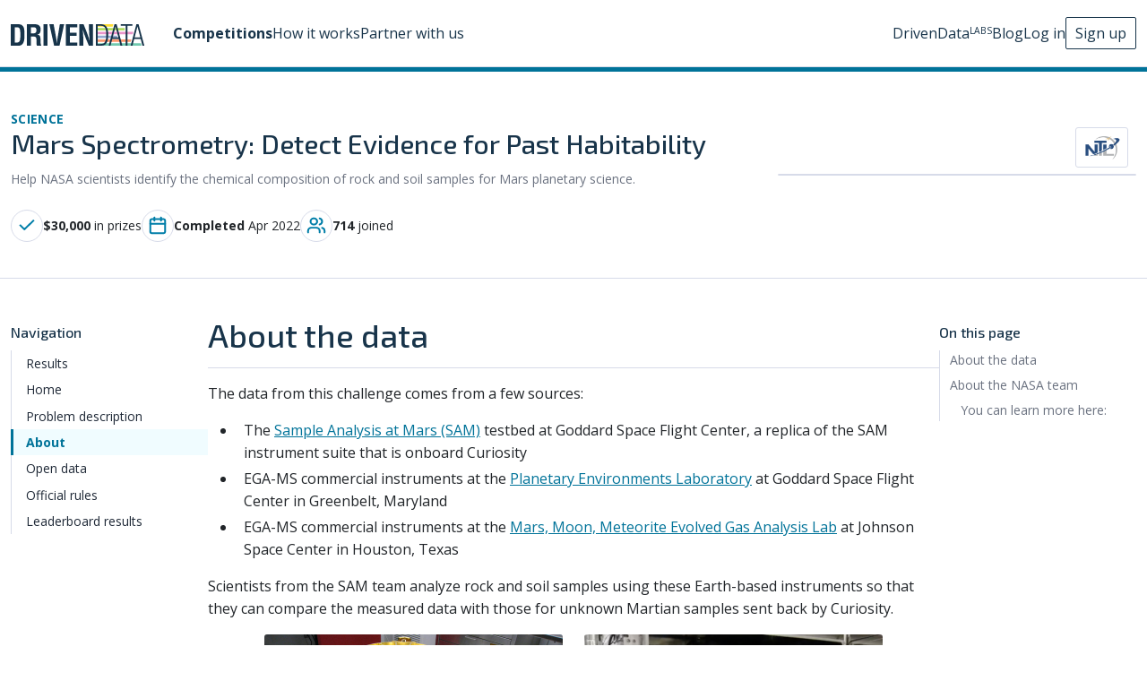

--- FILE ---
content_type: text/html; charset=utf-8
request_url: https://www.drivendata.org/competitions/93/nasa-mars-spectrometry/page/439/
body_size: 71087
content:


<!DOCTYPE html>
<html lang="en">
  <head>
    <meta charset="utf-8">
    <title>
      Competition: Mars Spectrometry: Detect Evidence for Past Habitability
    </title>
    <meta name="viewport" content="width=device-width, initial-scale=1.0" />
    <meta name="author" content="DrivenData" />
    
    <link rel="icon" href="https://drivendata-prod-public.s3.amazonaws.com/favicon.d9d9c8790050.ico">
    
    <meta property="og:site_name" content="DrivenData" />
    
  <meta name="description"
        content="Data science competition for social good: Mars Spectrometry: Detect Evidence for Past Habitability. Join now and compete!">
  <meta property="og:title" content="Mars Spectrometry: Detect Evidence for Past Habitability" />
  <meta property="og:description"
        content="Help NASA scientists identify the chemical composition of rock and soil samples for Mars planetary science.
" />
  <meta property="og:image" content="https://drivendata-prod-public.s3.amazonaws.com/comp_images/nasa-mars-curiosity.jpg" />

    
  
      
      <link href="https://cdn.jsdelivr.net/npm/bootstrap@5.2.3/dist/css/bootstrap.min.css"
            rel="stylesheet"
            integrity="sha384-rbsA2VBKQhggwzxH7pPCaAqO46MgnOM80zW1RWuH61DGLwZJEdK2Kadq2F9CUG65"
            crossorigin="anonymous">
      
      <link href="//cdnjs.cloudflare.com/ajax/libs/font-awesome/4.7.0/css/font-awesome.min.css"
            rel="stylesheet">
      
      <link href="https://drivendata-prod-public.s3.amazonaws.com/css/global.93b8ccf97e2e.css?v=2" rel="stylesheet">
      <link href="https://drivendata-prod-public.s3.amazonaws.com/css/global_base.dc736b59ae85.css?v=2" rel="stylesheet">
      <link href="https://drivendata-prod-public.s3.amazonaws.com/css/global_utils.8c7fc73587b6.css?v=2" rel="stylesheet">
      <link href="https://drivendata-prod-public.s3.amazonaws.com/css/global_components.4ca8b3738c97.css?v=2" rel="stylesheet">
      
      <link href="https://drivendata-prod-public.s3.amazonaws.com/css/project.d4521ccea054.css?v=1" rel="stylesheet">
      <link href="https://drivendata-prod-public.s3.amazonaws.com/css/accessible-colors.d41d8cd98f00.css?v=1" rel="stylesheet">
      <link href="https://drivendata-prod-public.s3.amazonaws.com/css/homepage.ed9a6f415a7e.css?v=1" rel="stylesheet">
      <link href="https://drivendata-prod-public.s3.amazonaws.com/css/components.67ce767ac02b.css?v=1" rel="stylesheet">
      <link href="https://drivendata-prod-public.s3.amazonaws.com/css/animations.6609d7f139d2.css?v=1" rel="stylesheet">
    
  <style>
figcaption p {
  color: #999999;
font-size: 12px;
}
pre {
  overflow-x: auto;
  word-break: keep-all;
  word-wrap: normal;
  white-space: pre;
}
</style>

    
      <!-- Google tag (gtag.js) -->
<script async
        src="https://www.googletagmanager.com/gtag/js?id=G-Z4K0VQDRX2"></script>
<script>
  window.dataLayer = window.dataLayer || [];
  function gtag() {
    dataLayer.push(arguments);
  }
  gtag('js', new Date());
  
    gtag('config', 'G-Z4K0VQDRX2');
  
</script>
<!-- End Google Analytics -->

    
  </head>
  <body class="">
    
      



  <nav class="navbar navbar-expand-lg navbar-light navbar-default py-0 border-bottom bg-white"
       aria-label="Primary">
    <div class="container-fluid">
      <a class="skip-to-main-content-link"
         href="#main-container">Skip to main content</a>
      <a class="navbar-brand"
         href="/"
         aria-label="Go to DrivenData homepage"
         aria-current="">
        <img src="https://drivendata-prod-public.s3.amazonaws.com/images/drivendata-logo.58f94dd407ef.svg" height="24px" alt="" />
      </a>
      <div class="me-3"></div>
      <button class="navbar-toggler"
              type="button"
              data-bs-toggle="collapse"
              data-bs-target="#navbarSupportedContent"
              aria-controls="navbarSupportedContent"
              aria-expanded="false"
              aria-label="Toggle navigation">
        <span class="navbar-toggler-icon"></span>
      </button>
      <div class="collapse navbar-collapse" id="navbarSupportedContent">
        <ul class="navbar-nav mb-3 mb-lg-0 d-flex gap-2 gap-lg-4 align-items-lg-center w-100">
          <li aria-current="page">
            <a href="/competitions/">Competitions</a>
          </li>
          <li >
            <a href="/competitors/">How it works</a>
          </li>
          <li 
              class="flex-grow-1">
            <a href="/partners/">Partner with us</a>
          </li>
          <li>
            <a href="http://www.drivendata.co/" target="_blank">DrivenData<sup>LABS</sup></a>
          </li>
          <li>
            <a href="http://www.drivendata.co/blog.html" target="_blank">Blog</a>
          </li>
          
            <li>
              <a href="/accounts/login/?next=/competitions/93/nasa-mars-spectrometry/page/439/">Log in</a>
            </li>
            <li class="highlight sign-up">
              <a href="/accounts/signup/?next=/competitions/93/nasa-mars-spectrometry/page/439/">Sign up</a>
            </li>
          
        </ul>
      </div>
    </div>
  </nav>

<script>
  function closeNavDropdownOnEscKeyPress() {
    document.addEventListener('keydown', (event) => {
      if (event.key === 'Escape') {
        $('.navbar-collapse').collapse('hide');
      }
    });
  }
  closeNavDropdownOnEscKeyPress();
</script>

    
    
  <header>
    
    
      

<div class="competition-header">
  <hr class="my-0"
      style="border-color: var(--color-accent);
             border-width: 5px">
  <div class="container-fluid">
    <div class="d-flex align-items-stretch" style="width:100%; height:100%;">
      <div class="w-100">
        <div class="py-4 d-flex align-items-center h-100 gap-4">
          <div class="w-100">
            <div class="d-flex flex-column"  style="max-width: 100ch;">
              <div class="pt-3"></div>
              <div class="d-flex gap-3 align-items-center w-100">
                <div class="d-flex gap-1 text-uppercase align-items-center">
                  <a class="text-category text-sm font-body"
   href="/competitions/search/?category=science">
  
    science
  
</a>

                </div>
              </div>
              <h1 class="text-3xl">Mars Spectrometry: Detect Evidence for Past Habitability</h1>
              <div class="pt-1"></div>
              <div>
                <p class="text-muted m-0 text-sm">
                  
                  
                  Help NASA scientists identify the chemical composition of rock and soil samples for Mars planetary science.

                  <span class="pe-1"></span>
                  
  <span class="d-none">
    
      <a href="/competitions/search/?type=science"
         class="rounded text-lowercase fw-bold text-body">#science</a>
    
  </span>


                </p>
                <div class="pt-2"></div>
              </div>
              <div class="pt-3"></div>
              <div class="d-flex flex-column-reverse flex-wrap-reverse flex-md-row gap-4">
                
                
                <div class="d-flex gap-3 gap-lg-4 text-sm flex-column flex-md-row align-items-md-center">
                  

<div class="d-flex align-items-center gap-2">
  
    <div class="svg-icon-circle text-4xl text-primary">
      <!-- https://lucide.dev/ -->
      <svg xmlns="http://www.w3.org/2000/svg"
           width="24"
           height="24"
           viewBox="0 0 24 24"
           fill="none"
           stroke="currentColor"
           stroke-width="2"
           stroke-linecap="round"
           stroke-linejoin="round">
        <polyline points="20 6 9 17 4 12"></polyline>
      </svg>
    </div>
  
  <div>
    
      <span class="prize">
        <strong>$30,000</strong>
      </span>
      <span>
        
          in prizes
        
      </span>
    
  </div>
</div>

                  
<div class="d-flex align-items-center gap-2">
  
    <div class="svg-icon-circle text-4xl text-primary">
      <!-- https://lucide.dev/ -->
      <svg xmlns="http://www.w3.org/2000/svg"
           width="24"
           height="24"
           viewBox="0 0 24 24"
           fill="none"
           stroke="currentColor"
           stroke-width="2"
           stroke-linecap="round"
           stroke-linejoin="round">
        <rect x="3" y="4" width="18" height="18" rx="2" ry="2"></rect><line x1="16" y1="2" x2="16" y2="6"></line><line x1="8" y1="2" x2="8" y2="6"></line><line x1="3" y1="10" x2="21" y2="10"></line>
      </svg>
    </div>
  
  <div>
    
      <strong>Completed</strong>
      <span class="end-date text-capitalize">apr 2022</span>
    
  </div>
</div>

                  
<div class="d-flex align-items-center gap-2">
  <div class="svg-icon-circle text-4xl text-primary">
    <!-- https://lucide.dev/ -->
    <svg xmlns="http://www.w3.org/2000/svg"
         width="24"
         height="24"
         viewBox="0 0 24 24"
         fill="none"
         stroke="currentColor"
         stroke-width="2"
         stroke-linecap="round"
         stroke-linejoin="round">
      <path d="M16 21v-2a4 4 0 0 0-4-4H6a4 4 0 0 0-4 4v2"></path>
      <circle cx="9" cy="7" r="4"></circle>
      <path d="M22 21v-2a4 4 0 0 0-3-3.87"></path>
      <path d="M16 3.13a4 4 0 0 1 0 7.75"></path>
    </svg>
  </div>
  <div>
    <span class="participants"
          data-bs-toggle="tooltip"
          data-bs-placement="bottom"
          title="689 solo participants and 17 teams">
      <strong>714</strong> joined
    </span>
  </div>
</div>

                </div>
              </div>
              <div class="pt-3"></div>
            </div>
          </div>
          <div class="flex-shrink-0 d-none d-lg-block border"
               style="width: 400px;
                      aspect-ratio: 3/2;
                      border-radius: 3px;
                      background-size: cover;
                      background-color: #ddd;
                      position: relative;
                      background-image: url(https://drivendata-prod-public.s3.amazonaws.com/comp_images/nasa-mars-curiosity.jpg )">
            <div class="position-absolute" style="right: 8px; bottom: 8px">
              
  <div class="panel-logo p-2 bg-white rounded border">
    <img src="https://drivendata-prod-public.s3.amazonaws.com/hosts/ntl-logo_white-crop.png"
         height="26px"
         alt="Hosted by NASA Tournament Lab" />
  </div>


            </div>
          </div>
        </div>
      </div>
    </div>
  </div>
  <hr class="my-0">
</div>

    
  </header>

    <main class="main">
      <div id="wrapper">
        <div id="main-container">
          
          
          <div class="container-fluid">
            

            
  <div class="pt-5"></div>
  <div class="d-flex justify-content-between gap-3 gap-lg-5 flex-wrap flex-lg-nowrap">
    
      <div class="sidebar sticky-lg-top align-self-start" style="top: 1rem;">
        
<div class="d-none">
  
    





<div class="results-sidebar">
  <blockquote>
    <p>Help NASA scientists identify the chemical composition of rock and soil samples for Mars planetary science.</p>
  </blockquote>
  <div class="well" style="padding: 1em;">
    <h3 class="text-center" style="margin-top: 0;">Quick Facts</h3>
    <div class="row">
      <div class="col-xs-5 text-right">
        <h6>Participants</h6>
      </div>
      <div class="col-xs-7">
        <span class="number">714</span>
      </div>
    </div>
    <div class="row">
      <div class="col-xs-5 text-right">
        <h6>No. of Entries</h6>
      </div>
      <div class="col-xs-7">
        <span class="number">656</span>
      </div>
    </div>
    <div class="row">
      <div class="col-xs-5 text-right">
        <h6>Prize</h6>
      </div>
      <div class="col-xs-7">
        
          <span class="number">$30,000</span>
        
      </div>
    </div>
    
      <div class="row">
        <div class="col-xs-5 text-right">
          <h6>Winner</h6>
        </div>
        <div class="col-xs-7">
          
            

  
    <div class="user">
      <a class="user-left user-middle"
         href="/users/dmytro/">
        <div class="avatar-wrapper"><img class="img-circle" src="https://secure.gravatar.com/avatar/e57af2340ea129c260915f8d07e77f19.jpg?s=50&amp;d=404&amp;r=g" width="50" height="50" alt="" loading="lazy" onload="this.style.opacity = 1" onerror="this.style.opacity = 0; this.onerror = null; this.src = 'https://drivendata-prod-public.s3.amazonaws.com/avatar/e57af2340ea129c260915f8d07e77f19.svg'"/></div>
      </a>
      <div class="user-body">
        <h4>dmytro</h4>
        <small>
          
            1st Place
          
        </small>
      </div>
    </div>
  


          
        </div>
      </div>
    
  </div>
</div>


  
</div>


<div class="nav-subpages">
  <h2 class="text-base">Navigation</h2>
  <ul class="list-unstyled m-0">
    
      <li>
        <a 
           href="/competitions/93/nasa-mars-spectrometry/page/575/">Results</a>
      </li>
    
      <li>
        <a 
           href="/competitions/93/nasa-mars-spectrometry/page/437/">Home</a>
      </li>
    
      <li>
        <a 
           href="/competitions/93/nasa-mars-spectrometry/page/438/">Problem description</a>
      </li>
    
      <li>
        <a aria-current="page"
           href="/competitions/93/nasa-mars-spectrometry/page/439/">About</a>
      </li>
    
      <li>
        <a 
           href="/competitions/93/nasa-mars-spectrometry/page/777/">Open data</a>
      </li>
    
    
    
      
        
        
        
          <li>
            <a href="/competitions/93/nasa-mars-spectrometry/rules/"
               >Official rules</a>
          </li>
        
      
        
        
        
      
        
          <li>
            <a href="/competitions/93/nasa-mars-spectrometry/leaderboard/"
               >
              Leaderboard
              results
            </a>
          </li>
        
        
        
      
        
        
        
      
        
        
        
      
        
        
        
      
        
        
        
      
        
        
        
      
        
        
        
      
        
        
        
      
        
        
        
      
    
  </ul>
</div>

<div class="pt-5"></div>

      </div>
    
    
    <div class="d-flex flex-column flex-grow-1"
         id="content-page"
         style="min-width: 0">
      <div class="js-messages">
  
  <div class="d-flex flex-column messages-container gap-2">
    
  </div>
  
  <div class="toast-container position-fixed start-0 bottom-0 m-3">
    
  </div>
</div>
<script>
  function showToast(message, options) {
    const toastContainer = document.querySelector('.toast-container');

    const toastElement = document.createElement('div');
    toastElement.classList.add('toast');

    const toastBody = document.createElement('div');
    toastBody.classList.add('toast-body');
    toastBody.classList.add(options.classList);
    toastBody.innerText = message;

    toastElement.appendChild(toastBody);

    const toastInstance = new bootstrap.Toast(toastElement);
    toastContainer.appendChild(toastElement);

    toastInstance.show();
  };
  function showToastInfo(message) {
    showToast(message, {classList: 'toast-info'});
  }
</script>

      
        <div class="prose"><h2 id="about-the-data">About the data</h2>
<hr />
<p>The data from this challenge comes from a few sources:</p>
<ul>
<li>The <a href="https://mars.nasa.gov/msl/spacecraft/instruments/sam/">Sample Analysis at Mars (SAM)</a> testbed at Goddard Space Flight Center, a replica of the SAM instrument suite that is onboard Curiosity</li>
<li>EGA-MS commercial instruments at the <a href="https://science.gsfc.nasa.gov/solarsystem/planetaryenvironments/">Planetary Environments Laboratory</a> at Goddard Space Flight Center in Greenbelt, Maryland</li>
<li>EGA-MS commercial instruments at the <a href="https://ares.jsc.nasa.gov/research/laboratories/m3ega.html">Mars, Moon, Meteorite Evolved Gas Analysis Lab</a> at Johnson Space Center in Houston, Texas</li>
</ul>
<p>Scientists from the SAM team analyze rock and soil samples using these Earth-based instruments so that they can compare the measured data with those for unknown Martian samples sent back by Curiosity.</p>
<figure>
    <center>
    <img alt="Photo of the SAM instrument suite." src="https://s3.amazonaws.com/drivendata-public-assets/nasa-mars-sam.jpg" style="
        height: 250px;
        width: auto;
    "> &nbsp;&nbsp;&nbsp;&nbsp; <img alt="Photo of the SAM testbed." src="https://s3.amazonaws.com/drivendata-public-assets/nasa-mars-sam_testbed.jpg" style="
        height: 250px;
        width: auto;
    ">
    </center>
    <figcaption><p>(Left) The SAM instrument suite at Goddard in 2010 before it was integrated onto Curiosity. It is now on Mars. (Right) The SAM testbed, a replica of SAM, installed inside a chamber at Goddard that can simulate the pressures, temperatures, and atmosphere of Mars.</p></figcaption>
</figure>

<h2 id="about-the-nasa-team">About the NASA team</h2>
<hr />
<p>The <a href="https://science.gsfc.nasa.gov/sci/">Sciences and Exploration Directorate</a> is the largest Earth and space science research organization in the world. Its scientists advance understanding of the Earth and its life-sustaining environment, the Sun, the solar system, and the wider universe beyond. The Directorate is part of Goddard Space Flight Center (GSFC) in Greenbelt, Maryland.</p>
<p><a href="https://ssed.gsfc.nasa.gov/sam/">Sample Analysis at Mars (SAM)</a> is an instrument suite on the Curiosity rover, part of NASA's Mars Science Laboratory mission that was launched in November 2011 and landed on Mars in August 2012. SAM has several capabilities and operating modes that can be used for chemical analysis and identification of samples. </p>
<p>The SAM team is based at NASA's Goddard Space Flight Center in Greenbelt, Maryland with additional team members from other institutions across the United States and internationally. The SAM team developed the instrument suite that is now onboard Curiosity on Mars and is responsible for its continued operations. Here on Earth, the SAM team's scientists analyze the data from Martian samples collected by Curiosity and reproduce those measurements with controlled samples in their labs. </p>
<hr />
<h3 id="you-can-learn-more-here">You can learn more here:</h3>
<ul>
<li><a href="https://mars.nasa.gov/msl/mission/overview/">Mars Curiosity Rover Mission Overview</a></li>
<li><a href="https://mars.nasa.gov/msl/spacecraft/instruments/sam/">SAM | Instruments</a></li>
<li><a href="https://mars.nasa.gov/msl/spacecraft/instruments/sam/for-scientists/">SAM for Scientists</a></li>
<li><a href="https://ssed.gsfc.nasa.gov/sam/">SAM at Goddard Space Flight Center</a></li>
</ul>
<hr />
<p>Image of SAM courtesy of <a href="https://mars.nasa.gov/resources/3382/sample-analysis-at-mars-for-curiosity/">NASA-GSFC</a>. Image of SAM testbed captured from video courtesy of <a href="https://svs.gsfc.nasa.gov/10206">NASA-GSFC</a>.</p></div>
      
    </div>
    
      <div class="d-none d-xl-block"
           style="position: sticky;
                  top: 1rem;
                  align-self: flex-start">
        <div class="sidebar sidebar-toc">
          <h2 class="text-base">On this page</h2>
          <div class="toc">
<ul>
<li><a href="#about-the-data">About the data</a></li>
<li><a href="#about-the-nasa-team">About the NASA team</a><ul>
<li><a href="#you-can-learn-more-here">You can learn more here:</a></li>
</ul>
</li>
</ul>
</div>

        </div>
      </div>
    
  </div>
  
  
    <div class="modal fade"
         id="signupModal"
         tabindex="-1"
         role="dialog"
         aria-labelledby="signupModalLabel"
         aria-hidden="true">
      <div class="modal-dialog">
        <div class="modal-content">
          <div class="modal-header">
            <h4 class="modal-title text-base" id="signupModalLabel">Mars Spectrometry: Detect Evidence for Past Habitability: Rules and Terms of Data Use</h4>
          </div>
          <div class="modal-body prose"><h1>DrivenData Competition Rules</h1>

<hr />

<h1>GUIDELINES</h1>

<h2>One account per participant</h2>

<p>You cannot sign up to DrivenData from multiple accounts and therefore you cannot submit from multiple accounts.</p>

<h2>Private sharing of code</h2>

<p>Privately sharing code or data outside of teams is not permitted. </p>

<h2>Winner License Type: Open Source License</h2>

<p>Winning solutions need to be made available under The MIT License (an open source software license commonly described at <a href="http://opensource.org/licenses/MIT">http://opensource.org/licenses/MIT</a>) in order to be eligible for recognition and prize money if offered.</p>

<h2>Documentation for winning solutions</h2>

<p>Winning solutions must be documented using the Winning Model Documentation Template provided to top-ranking participants in order to be eligible for recognition and prize money if offered.</p>

<h2>Submission limits</h2>

<p>The number of submissions per day is restricted to a fixed value on a per-competition basis. Any attempt to circumvent this limit will result in disqualification.</p>

<h2>External data</h2>

<p>External data is permitted as long as it is freely and publicly available to all Participants under a permissive <a href="https://opendefinition.org/">open source license</a> (e.g., CC0 or CC-BY). Participants agree to ensure any external data or pre-trained models they use are publicly shared in the competition discussion forum.</p>

<hr />

<h1>FULL RULES</h1>

<p>NO PURCHASE NECESSARY TO ENTER OR WIN THIS COMPETITION. A PURCHASE OR PAYMENT WILL NOT INCREASE YOUR CHANCES OF WINNING.</p>

<p>BY ENTERING THIS COMPETITION, PARTICIPANT AGREES TO THESE COMPETITION RULES, WHICH ARE A CONTRACT, SO READ THEM CAREFULLY BEFORE ENTERING.</p>

<p>These are the complete, official rules (the <strong>"Competition Rules"</strong>) for the competition (the <strong>"Competition"</strong>) described on the website listed above or linking to these Competition Rules (the <strong>"Competition Website"</strong>). The Competition Rules incorporate by reference the contents of the Competition Website listed above.</p>

<p>By downloading a dataset linked from the Competition Website, submitting an entry to this Competition (a <strong>"Submission"</strong>), or joining a Team in this Competition, you are agreeing to be bound by these Competition Rules which constitute a binding agreement between you and DrivenData and, if applicable, any rules and restrictions that may be imposed by the third-party sponsor of this competition (the <strong>"Competition Sponsor"</strong>).</p>

<p>The Competition is hosted by DrivenData, Inc (<strong>"DrivenData"</strong>). The Competition will run according to the dates listed on the Competition Website (the "Competition Period").</p>

<p>Each registered individual or Team is referred to as a Participant. You may only compete using a single, unique DrivenData account registered at <a href="http://www.drivendata.org">http://www.drivendata.org</a>. Competing using more than one DrivenData account per individual is a breach of these Competition Rules and DrivenData reserves the right to disqualify any individual (or Team including an individual) who is found to breach these Competition Rules.</p>

<h2>Eligibility</h2>

<p>The Competition is open to all natural persons who, at the date of entry, are a legal resident of a country, state, province or territory within the Territory and at least eighteen years of age and the age of majority in their jurisdiction of residence. Legal entities and organizations are not eligible for entry. There is no purchase or donation necessary to enter the Competition.</p>

<p>Officers, directors, employees and advisory board members (and their immediate families and members of the same household) of the Competition Sponsor, DrivenData and their respective affiliates, subsidiaries, contractors, agents, judges and advertising and promotion agencies and any family member or member of the same household (whether or not related) of any such persons are not eligible to win a prize in this Competition. For purposes of this Competition, the term “family member” is defined as any spouse, partner, parent, legal guardian, child, sibling, grandparent, grandchild, or in-law. </p>

<p>For the purposes of this Competition, the <strong>“Territory”</strong> means any country, state, province, territory, region, or jurisdiction where the laws of the United States or local law do not prohibit participating or receiving a prize in the Competition and excludes any area or country designated by the United States Treasury’s Office of Foreign Assets Control.</p>

<h2>Registration</h2>

<p>If you meet the eligibility requirements and would like to participate, then you must first complete the Competition registration process through the Competition Website within the Competition Period. After you complete the registration process, you will receive access to the available Competition Dataset(s) (each a “Dataset”) (described on the Competition Website) that will enable you to develop and submit one or more Submissions. All Submissions must be received during the Competition Period. To register, visit the Competition Website and follow the onscreen instructions to complete and submit your registration. All of the registration information that you provide is collectively referred to as your "Account". (If you have already created an Account at <www.drivendata.org>, enter your user name and password and follow the on-screen instructions). </p>

<p>After you register individually, you may join a group of individuals with which to collaborate (each group, a <strong>"Team"</strong>), but you may register only once for the Competition either as an Individual or as part of a Team. If you register for the Competition more than once, you will be, and the remainder of your Team may be, disqualified in DrivenData’s sole discretion. An individual Participant cannot join more than one (1) Team and a Participant who is part of a Team cannot also enter the Competition on an individual basis. </p>

<p>You acknowledge and agree that you are solely responsible for abiding by your employer's policies regarding participation in the Competition. Participants (including each member of a Team) must not be under any legal or contractual obligation that would prohibit their participation in this Competition as described in these Competition Rules. If participating in this Competition would result in a violation by Participant of any law applicable to them or any agreement to which they are a party or employer or company policies and procedures, such Participant is ineligible. Participants and Teams (including each member of a Team) represent and warrant that their participation in this Competition does not violate their employer’s or company’s policies and procedures; and if participating in this Competition would result in a violation by Participant of employer or company policies and procedures, such Participant is ineligible. If you are participating within the scope of your employment, as an employee, contractor, or agent of a legal entity, you warrant that such party has full knowledge of your actions and has consented thereto, including your potential receipt of a prize. </p>

<p>Once you have completed the registration process, you or your Team will be provided with access to the Dataset(s) that you use to develop your Submissions. </p>

<p>BY ENTERING THE COMPETITION YOU ACCEPT THE CONDITIONS STATED IN THESE COMPETITION RULES INCLUDING THE RULES ON THE COMPETITION WEBSITE, AGREE TO BE BOUND BY THE DECISIONS OF THE JUDGES, COMPETITION SPONSOR AND DRIVENDATA AND WARRANT THAT YOU ARE ELIGIBLE TO PARTICIPATE IN THE COMPETITION. IF YOU DO NOT ACCEPT ALL OF THESE COMPETITION RULES, THEN PLEASE DO NOT REGISTER FOR THE COMPETITION. WE RECOMMEND THAT YOU PRINT OUT A COPY OF THESE COMPETITION RULES FOR YOUR FUTURE REFERENCE.</p>

<h2>Teams</h2>

<p><strong>FORMING A TEAM</strong>. 
Multiple individuals may collaborate as a Team. You may not participate on more than one Team. Each Team member must be a single individual operating a separate DrivenData account. You must register individually for the Competition before joining a Team. You must confirm your Team membership to make it official by responding to the Team notification message which will be sent to your Account. </p>

<p><strong>TEAM PRIZES</strong>. 
If a Team wins a monetary Prize, DrivenData will allocate the Prize money in even shares between the Team members unless the Team unanimously contacts DrivenData before the Prize is awarded to request an alternative prize distribution. </p>

<h2>Entry submissions</h2>

<p>Each Submission must be uploaded to the Competition Website in the manner and format specified on the Competition Website. </p>

<p>Unless otherwise specified on the Competition Website, for the purposes of quantitative evaluation of Submissions, Participants agree to process each test data sample independently without the use of information from other cases in the test set. By default, this precludes using information gathered across multiple test samples during training, for instance through pseudo labeling. Eligible Submissions and models must be able to run inference on new test data automatically, without retraining the model.</p>

<p>All Submissions must be received during the Competition Period. The Submission includes all data, content, copy and/or all other materials submitted in the manner and format specified on the Competition Website via the submission form, as well as all documentation provided by entrants for winning Submissions. The number of Submissions a Participant may submit during each calendar day of the Competition Period will be displayed on the Competition Website. If the Competition includes selection of Submissions to be considered for final evaluation and winner determination, the number of Submissions allowed for selection will be displayed on the Competition Website. If the Competition is a multi-stage Competition with temporally separate training data and/or leaderboard data, one or more valid Submissions must be submitted and selected during each stage of the Competition in the manner described on the Competition Website. </p>

<p>USER SUBMISSIONS MUST IN THEIR ENTIRETY COMPLY WITH ALL APPLICABLE FEDERAL, STATE, LOCAL, AND INTERNATIONAL LAWS AND REGULATIONS.  WITHOUT LIMITING THE FOREGOING, IN ORDER TO BE ELIGIBLE, YOU WARRANT THAT YOUR SUBMISSION FOR THIS COMPETITION MEETS THE FOLLOWING SUBMISSION CRITERIA, ALL AS DETERMINED IN THE SOLE DISCRETION OF COMPETITION SPONSOR AND/OR DRIVENDATA: </p>

<ul>
<li>Does not include or anticipate the inclusion of any content that is in violation of or infringes third party intellectual property rights including, but not limited to copyrights, including music copyrights, patents, trade secrets, trademarks, and rights of publicity or privacy.</li>
<li>Is free and clear of all liens, claims, encumbrances or demands of any third parties. </li>
<li>Does not include or anticipate the inclusion of any unsuitable or offensive content, including nudity, sexually explicit, disparaging, libelous or other inappropriate content. </li>
<li>Has not been entered in previous challenges, competitions or contests, or won previous awards. </li>
<li>Has not been published or distributed previously in any media. </li>
<li>Is suitable for a general audience. </li>
<li>Does not contain any claims that are not and cannot be substantiated or that would be false and/or misleading to a reasonable consumer.</li>
</ul>

<h2>Selection of winners</h2>

<p>This Competition is a challenge of skill and the final results are determined by evaluating a combination of quantitative and qualitative factors, as more fully described on the Competition Website. For that portion of the Competition evaluated quantitatively, the results will be determined solely by leaderboard ranking on the private leaderboard based on an objective statistical evaluation metric published on the Competition Website prior to commencement of the Competition (subject to compliance with these Competition Rules). Participants' scores and ranks on the Competition Website at any given stage of the Competition will be based on the objective statistical evaluation metric described on the Competition Website, as determined by applying the predictions in the Submission to the ground truth of a validation dataset whose instances were a fixed set sampled from the Data. Scores displayed on the public leaderboard while the competition is running may or may not be the same as the final scores on the private leaderboard, depending on how samples from the Data are used for evaluation. For that portion of the Competition evaluated qualitatively, the results will be determined by a panel of judges, as more fully described on the Competition Website. As more fully described on the Competition Website, the Competition may have a quantitative winner, a qualitative winner, a combined quantitative and qualitative winner, or all three. </p>

<p>The evaluation metric used for scoring and ranking Submissions will be displayed on the Competition Website.</p>

<p>Any prize awards are subject to verification of eligibility and compliance with these Competition Rules. All decisions of DrivenData, the Competition Sponsor and/or judges will be final and binding on all matters relating to this Competition. DrivenData reserves the right to examine the Submission and any associated code or documentation for compliance with these Competition Rules. In the event that the Submission demonstrates a breach of these Competition Rules, Competition Sponsor or DrivenData may at its discretion take either of the following actions:</p>

<ul>
<li>disqualify your Submission(s); or </li>
<li>require that you remediate within one week any issues identified in your Submission(s) (including, without limitation, the resolution of license conflicts and confirmation of the fulfillment of all obligations required by software licenses). DrivenData is under no obligation to alert you of any issues with your Submission or permit you to remediate any identified issues.</li>
</ul>

<p>A tie between two or more valid and identically ranked submissions will be resolved in favor of the tied submission that was submitted first. </p>

<p>A Participant may decline to be nominated as a Winner by notifying DrivenData directly within one week following the Competition deadline, in which case the declining Participant forgoes any prize or other features associated with winning the Competition. DrivenData reserves the right to disqualify a Participant who so declines at DrivenData's sole discretion if DrivenData deems disqualification appropriate.</p>

<h2>Prizes and conditions</h2>

<p>If the Competition has a prize, the Prize Winner(s) will be notified within 10 days of the end of the Competition on the Competition Website. The Prize Winner(s) will receive their prizes awarded as a check or electronic transfer from DrivenData. </p>

<p>If a Team wins a prize, all Team members must submit a single written statement describing how the prize is to be allocated among the Team members. If the Team fails to submit such statement within 10 days after DrivenData requests it, then DrivenData will distribute the prize among Team members in equal shares and will have no further obligation to winning Team members.</p>

<p>As a condition of receipt of a prize, winner must deliver their solution’s code and documentation to DrivenData. The source code must contain a description of resources required to build and run the solution, and should be able to sufficiently reproduce winning results and generate predictions on new data samples with and without retraining. The accompanying documentation should be consistent with DrivenData’s Winning Model Documentation Template, which will be provided to winners after the competition.</p>

<p>The prize may be awarded to an alternate winner if required documentation is not returned within fifteen (15) days after mailing to winner, if prize notification letter/email or prize is returned as undeliverable, if winner does not respond to an email or other communication from DrivenData within seven (7) days of the date sent, or if the winner, in DrivenData’s judgment, does not respond to reasonable requests for information related to prize delivery or is otherwise unable or unwilling to coordinate prize delivery within fifteen (15) days after prize notification. Allow thirty (30) days for prize delivery. By accepting any prize/award, Winner agrees to allow DrivenData and/or the Competition Sponsor to disclose Winner’s first name, first initial of last name, and city of residence, as well as prize information to the extent required by law, and if so required by law, Winner agrees to the disclosure of additional personal information, all without additional compensation. </p>

<p>DrivenData is responsible only for prize delivery and is not responsible for prize utility or otherwise. No substitution or transfer of prizes is permitted. All taxes, fees and expenses associated with participation in the Competition or receipt and use of a prize are the sole responsibility of the Prize Winner(s).</p>

<p><strong>PARTICIPANT INTELLECTUAL PROPERTY LICENSING/ASSIGNMENT.</strong>
All Participants grant DrivenData, the Competition Sponsor and/or judges a limited, worldwide license to use each Participant’s Submission for the administration of the Competition. </p>

<p>As a further condition of receipt of a Prize, each winning Participant thereby licenses their winning Submission and the source code used to generate the Submission according to the Winner License/Assignment Type specified above (note: if no Winner License/Assignment Type is specified above, the Winner License/Assignment Type is deemed to be Non-Exclusive License).</p>

<ul>
<li><p><strong>NON-EXCLUSIVE LICENSE.</strong>
If the Winner License/Assignment Type for the Competition (see Winner License/Assignment Type above) is a Non-Exclusive License then each Winner by accepting a Prize thereby:</p>

<ul>
<li>grants to Competition Sponsor and its designees a worldwide, non-exclusive, sub-licensable, transferable, fully paid-up, royalty-free, perpetual, irrevocable right to use, not use, reproduce, distribute, create derivative works of, publicly perform, publicly display, digitally perform, make, have made, sell, offer for sale and import their winning Submission and the source code used to generate the Submission, in any media now known or hereafter developed, for any purpose whatsoever, commercial or otherwise, without further approval by or payment to Participant; and</li>
<li>represents that he/she/it has the unrestricted right to grant that license.</li>
</ul></li>
<li><p><strong>OPEN SOURCE LICENSE.</strong>
If the Winner License/Assignment Type for the Competition (see Winner License/Assignment Type above) is Open Source License, then each Winner by accepting a Prize thereby:</p>

<ul>
<li>licenses their winning Submission and the source code used to generate the Submission under the MIT License (an open source software license commonly described at <a href="http://opensource.org/licenses/MIT">http://opensource.org/licenses/MIT</a>); and</li>
<li>represents that he/she/it has the unrestricted right to grant that license.</li>
</ul></li>
<li><p><strong>ASSIGNMENT TO COMPETITION SPONSOR.</strong>
If the Winner License/Assignment Type for the Competition (see Winner License/Assignment Type above) is Assignment to Competition Sponsor, then each Winner by accepting a Prize thereby:</p>

<ul>
<li>grants all right, title, and interest in and to their winning Submission and the source code used to generate the Submission, and all intellectual property rights therein, to the Competition Sponsor or their designee;</li>
<li>represents that he/she/it has the unrestricted right to make that assignment; and</li>
<li>agrees to execute a stand-alone assignment document in the discretion of the Competition Sponsor or their designee to memorialize the same.</li>
</ul></li>
</ul>

<p><strong>CHEATING.</strong> 
Participating using more than one DrivenData account is deemed cheating and, if discovered, will result in disqualification from the Competition and any other affected Competitions and may result in banning or deactivation of affected DrivenData accounts.</p>

<p>DrivenData reserves the right to request information associated with our investigation of suspected cheating. Failure to respond to these requests (including failure to furnish the requested information) within ten (10) days is grounds for disqualification.</p>

<p><strong>RECEIVING PRIZES.</strong>
After verification of eligibility, if prizes are awarded, each Prize winner will receive the prize in the form of a check or electronic transfer from DrivenData made out to the Prize winner (if an individual, or to the individual Team members if a Team). Allow 30 days from final verification and confirmation for Prize delivery. Winners may receive an IRS 1099 form or W-8BEN, as applicable, from DrivenData in the amount of their prize at the appropriate time. Prize winners are responsible for any taxes, fees or other liability resulting from their receipt of a Prize. </p>

<h2>Permissions</h2>

<p>Except where prohibited by law, entry constitutes permission to use winners’ names, hometowns, images, statements and likenesses for online posting, and/or any advertising and publicity without additional compensation. Winners may also be required to sign and return a release of liability, declaration of eligibility and, where lawful, a publicity consent agreement, as conditions of receiving a prize. Failure to comply with the aforementioned conditions shall be grounds for forfeiture of a prize. </p>

<h2>Data use and code sharing</h2>

<p><strong>DATA.</strong>
"Data" means the data or datasets linked from the Competition Website for the purpose of use by Participants in the Competition. For the avoidance of doubt, Data is deemed for the purpose of these Competition Rules to include any prototype or executable code provided to Participants by DrivenData or via the Competition Website. Participants must use the Data only as permitted by these Competition Rules and any associated data use rules specified on the Competition Website.</p>

<p>Unless otherwise permitted by the terms of the Competition Website, Participants must use the Data solely for the purpose and duration of the Competition, including but not limited to reading and learning from the Data, analyzing the Data, modifying the Data and generally preparing your Submission and any underlying models and participating in forum discussions on the Competition Website. Participants agree to use suitable measures to prevent persons who have not formally agreed to these Competition Rules from gaining access to the Data and agree not to transmit, duplicate, publish, redistribute or otherwise provide or make available the Data to any party not participating in the Competition. Participants agree to notify DrivenData immediately upon learning of any possible unauthorized transmission or unauthorized access of the Data and agree to work with DrivenData to rectify any unauthorized transmission. Participants agree that participation in the Competition shall not be construed as having or being granted a license (expressly, by implication, estoppel, or otherwise) under, or any right of ownership in, any of the Data.</p>

<p><strong>EXTERNAL DATA.</strong>
Participants may use external data other than the Data, including pre-trained models, to develop and test their models and Submissions, provided that </p>

<ul>
<li>the external data is freely and publicly available to all Participants under a permissive <a href="https://opendefinition.org/">open source license</a> that does not prohibit commercial use (e.g., CC0 or CC-BY); and</li>
<li>the external data is publicly shared with Participants in the discussion forum linked from the Competition Website during the Competition.</li>
</ul>

<p>Furthermore, unless otherwise expressly stated on the Competition Website:</p>

<ul>
<li>Participants may annotate provided training data as long as they are included with solutions to enable reproduction and do not overfit to the test set;</li>
<li>Participants may not add any manual annotations to the provided test data. Eligible solutions need to be able to run on test samples automatically using the test data as provided.</li>
</ul>

<p>DrivenData and Competition Sponsor reserve the right in their sole discretion to disqualify any Participant who they discover has undertaken or attempted to undertake the use of data other than as permitted according to the Competition Website and in these Competition Rules, in the course of the Competition.</p>

<p><strong>CODE SHARING.</strong>
Participants are prohibited from privately sharing source or executable code developed in connection with or based upon the Data, and any such sharing is a breach of these Competition Rules and may result in disqualification. </p>

<p>Participants are permitted to publicly share source or executable code developed in connection with or based upon the Data, or otherwise relevant to the Competition, provided that such sharing does not violate the intellectual property rights of any third party. By so sharing, the sharing Participant is thereby deemed to have licensed the shared code under the MIT License (an open source software license commonly described at <a href="http://opensource.org/licenses/MIT">http://opensource.org/licenses/MIT</a>).</p>

<p><strong>OPEN-SOURCE CODE.</strong>
A Submission will be ineligible to win a prize if it was developed using code containing or depending on software licensed under an open source license:</p>

<ul>
<li>other than an Open Source Initiative-approved license (see <a href="http://opensource.org/licenses">http://opensource.org/licenses</a>); or</li>
<li>an open source license that prohibits commercial use.</li>
</ul>

<h2>Participant warranties and obligations</h2>

<p>By registering, you agree that (a) your Account is complete, correct and accurate and (b) your registration may be rejected or terminated and all Entries submitted by you and/or your Team may be disqualified if any of the information in your Account is (or Competition Sponsor of DrivenData has reasonable grounds to believe it is) incomplete, incorrect or inaccurate. You are solely responsible for your Account. All registration information is deemed collected in the United States.</p>

<p>Participation is subject to all applicable federal, state, provincial, territorial and local laws, rules and regulations. You agree to comply with all applicable laws and regulations at all times during your participation in the Competition. Void where prohibited or restricted by law. You are responsible for checking applicable laws and regulations in your jurisdiction before participating in the Competition to make sure that your participation is legal. You are responsible for all taxes and reporting related to any award that you may receive as part of the Competition. You are responsible for abiding by your employer's policies regarding participation in the Competition. Competition Sponsor and DrivenData disclaim any and all liability or responsibility for disputes arising between you and your employer related to this Competition Each Participant must comply with all applicable explicit or implicit terms and conditions or policies applicable for platforms, applications, or software used in connection with or on which their Solution operates.  As such, each Participant must follow the spirit of such terms and conditions and policies; and any attempt to subvert or to use a work-around of such terms and conditions or policies may, in DrivenData’s sole discretion, lead to such Participant’s disqualification. </p>

<p>Each Participant is solely responsible for all equipment, including but not necessarily limited to a computer and internet connection necessary to access the Competition Website and to develop and upload any Submission, and any telephone, data, hosting or other service fees associated with such access, as well as all costs incurred by or behalf of the Entrant in participating in the Competition.</p>

<p>By entering a Submission, you represent and warrant that all information you enter on the Competition Website is true and complete to the best of your knowledge, that you have the right and authority to make the Submission (including any underlying code and model) on your own behalf or on behalf of the persons and entities that you specify within the Submission, and that your Submission:</p>

<ul>
<li>complies with all applicable federal, state, provincial, territorial, local and international laws, statutes, ordinances, rules and regulations;</li>
<li>is your own original work, or is used by permission, in which case full and proper credit and identity is given and the third party contributions are clearly identified within your Submission;</li>
<li>does not contain confidential information or trade secrets and is not the subject of a registered patent or pending patent application;</li>
<li>does not violate or infringe upon the patent rights, industrial design rights, copyrights, trademarks, rights of privacy, publicity or other intellectual property or other rights of any person or entity;</li>
<li>does not contain malicious code, such as viruses, timebombs, cancelbots, worms, Trojan horses or other potentially harmful programs or other material or information; </li>
<li>does not and will not violate any applicable law, statute, ordinance, rule or regulation;</li>
<li>does not trigger any reporting or royalty obligation to any third party; and</li>
<li>was not previously published and has not won any other prize/award. </li>
</ul>

<p>A breach of any of these warranties will result in the corresponding Submission being invalid.</p>

<h2>Confidentiality</h2>

<p><strong>Confidential Information Defined.</strong>
As used in this Section, "Confidential Information" means Competition Sponsor materials, and any information provided by DrivenData hereunder, whether of a technical, business, or other nature (including, without limitation, information relating to a party's technology, software, products, services, designs, methodologies, business plans, finances, marketing plans, Sponsors, prospects, or other affairs), that is received by Participant. </p>

<p><strong>Exclusions.</strong>
Participant's obligations under this Section as to the disclosing party's Confidential Information does not include any information that Participant can document: (a) was known to Participant prior to receiving the same from the disclosing party in connection with this Agreement; (b) is independently developed by Participant without use of or reference to the Confidential Information of the disclosing party; (c) is acquired by Participant from another source without restriction as to use or disclosure; or (d) is or becomes part of the public domain through no fault or action of Participant.</p>

<p><strong>Nondisclosure.</strong>
In consideration of the terms and conditions of this Agreement, and for other good and valuable consideration, the receipt and sufficiency of which is acknowledged, during and after the term of this Agreement Participant will: (a) use the disclosing party's Confidential Information solely for the purpose for which it is provided; (b) not disclose the disclosing party's Confidential Information to a third party unless the third party must access the Confidential Information to perform in accordance with this Agreement and the third party has executed a written agreement that contains terms that are substantially similar to the terms contained in this Section; and (c) maintain the secrecy of, and protect from unauthorized use and disclosure, the disclosing party's Confidential Information to the same extent (but using no less than a reasonable degree of care) that Participant protects its own Confidential Information of a similar nature. If Participant is required by law or by any governmental or semi-governmental agency or court to disclose the disclosing party's Confidential Information or the terms of this Agreement Participant must give prompt written notice of such requirement to the disclosing party before such disclosure and assist the disclosing party in attempting to obtain an order protecting the Confidential Information from public disclosure. </p>

<p><strong>Return of Information.</strong>
Upon request, Participant will destroy or deliver to the disclosing party all Confidential Information Participant may have in its possession or control. </p>

<p><strong>Injunctive Relief.</strong>
Participant acknowledges that any violation or threatened violation of this Section may cause irreparable injury to the other party, entitling the disclosing party to obtain injunctive relief in addition to all legal remedies.</p>

<h2>Delivery and receipt of entries</h2>

<p>DrivenData is not responsible for (a) late, lost, stolen, damaged, garbled, incomplete, incorrect or misdirected Entries or other communications, (b) errors, omissions, interruptions, deletions, defects, or delays in operations or transmission of information, in each case whether arising by way of technical or other failures or malfunctions of computer hardware, software, communications devices, or transmission lines, or (c) data corruption, theft, destruction, unauthorized access to or alteration of Submission materials, loss or otherwise. DrivenData is not responsible for electronic communications or emails which are undeliverable as a result of any form of active or passive filtering of any kind, or insufficient space in any email account to receive email messages. DrivenData disclaims any liability for damage to any computer system resulting from participation in, or accessing or downloading information in connection with, the Competition.</p>

<h2>Reservation of rights</h2>

<p>DrivenData, in its sole discretion, reserves the right to disqualify any person tampering with the entry process, the operation of the Web site, the competition process, or is otherwise in violation of the Competition Rules. DrivenData reserves the right at any time to disqualify a Submission from a Competition where, acting in good faith, it believes there are reasonable grounds to warrant disqualification. For example, DrivenData’s determination that the Submission does not provide the functionality described or required, or the Submission appears to be purposely designed to circumvent these Competition Rules or the spirit of the Competition would be grounds for disqualification. DrivenData reserves the right to cancel, terminate or modify the Competition if it is not capable of completion as planned for any reason, including infection by computer virus, bugs, tampering, unauthorized intervention or technical failures of any sort. If DrivenData determines (at any time and in their sole discretion) that any Participant is engaging in behavior that DrivenData deems obnoxious, inappropriate, threatening, illegal or that is intended to annoy, abuse, or harass any other person or entity, DrivenData reserves the right to disqualify such Participant (and Participant’s Team, if applicable). </p>

<h2>General release</h2>

<p>By entering the Competition, you release and discharge the Competition Sponsor and DrivenData from any liability whatsoever in connection with the Competition or with the acceptance, possession, use or misuse of any prize including, without limitation, legal claims, costs, injuries, losses or damages, demands or actions of any kind (including, without limitation: personal injuries; death; damage to, loss or destruction of property; rights of publicity or privacy; and defamation or portrayal in a false light). The Competition Sponsor and DrivenData will not be responsible for typographical, printing or other inadvertent errors in these Competition Rules or in other materials relating to the Competition. Additionally, you hereby agree to indemnify the Competition Sponsor and DrivenData from any and all losses, damages, costs, expenses, rights, claims, demands and actions (including attorney's fees and expenses for litigation and settlement), which may be brought against any one or more of them by anyone claiming to have suffered loss or damage as a result of your participation in the Competition.</p>

<h2>Limitations of liability</h2>

<p>By participating in the Competition, each Participant agrees that: (1) any and all disputes, claims, and causes of action arising out of or in connection with the Competition, or any prize awarded, shall be resolved individually without resort to any form of class action; (2) any claims, judgments and awards shall be limited to actual out-of-pocket costs incurred, including costs associated with entering the Competition, but in no event attorney's fees; and (3) under no circumstances will a Participant be permitted to obtain any award for, and each Participant hereby waives all rights to claim, punitive, incidental or consequential damages and any and all rights to have damages multiplied or otherwise increased and any other damages, other than damages for actual out-of-pocket expenses. </p>

<p>DrivenData, Inc., Competition Sponsor, and the employees, officers, directors, shareholders, agents, representatives, affiliates, subsidiaries, and advertising, promotional and legal advisors thereof (collectively, the “Released Parties”) are not responsible and shall not be liable for: (i) late, lost, delayed, damaged, misdirected, incomplete, illegible, or unintelligible entries; (ii) telephone, electronic, hardware, or software program, network, Internet, or computer malfunctions, failures, or difficulties; (iii) errors in transmission; (iv) any condition caused by events beyond the control of the Released Parties that may cause the Competition to be disrupted or corrupted; (v) any injuries, losses, or damages of any kind caused by a prize or resulting from acceptance, possession, or use of a prize, or from participation in the Competition (however (but only if required by law in your jurisdiction), this release and hold harmless commitment does not apply to cases of bodily injury or loss of life to the extent that any death or personal injury is caused by the negligence of DrivenData, Competition Sponsor, or other third parties, where liability to the injured party cannot be excluded by law); or (vi) any printing or typographical errors in any materials associated with the Competition. </p>

<h2>Disclaimer of Warranties</h2>

<p>You understand that we cannot and do not guarantee or warrant that the Data or other files available for downloading from the internet or the Competition Website will be free of viruses or other destructive code. You are responsible for implementing sufficient procedures and checkpoints to satisfy your particular requirements for anti-virus protection and accuracy of data input and output, and for maintaining a means external to our site for any reconstruction of any lost data. RELEASED PARTIES  WILL NOT BE LIABLE FOR ANY LOSS OR DAMAGE CAUSED BY A DISTRIBUTED DENIAL-OF-SERVICE ATTACK, VIRUSES OR OTHER TECHNOLOGICALLY HARMFUL MATERIAL THAT MAY INFECT YOUR COMPUTER EQUIPMENT, COMPUTER PROGRAMS, DATA OR OTHER PROPRIETARY MATERIAL DUE TO YOUR USE OF THE WEBSITE OR ANY SERVICES OR ITEMS OBTAINED THROUGH THE WEBSITE OR TO YOUR DOWNLOADING OF ANY MATERIAL POSTED ON IT, OR ON ANY WEBSITE LINKED TO IT. </p>

<p>YOUR USE OF THE COMPETITION WEBSITE, ITS CONTENT AND ANY SERVICES OR ITEMS OBTAINED THROUGH THE WEBSITE AND RECEIPT OF ANY PRIZES IS AT YOUR OWN RISK. THE WEBSITE, ITS CONTENT AND ANY SERVICES OR ITEMS OBTAINED THROUGH THE WEBSITE ARE PROVIDED ON AN “AS IS” AND “AS AVAILABLE” BASIS, WITHOUT ANY WARRANTIES OF ANY KIND, EITHER EXPRESS OR IMPLIED, BEYOND ANY NON-EXCLUDABLE GUARANTEES (DEFINED BELOW). NEITHER THE RELEASED PARTIES NOR ANY PERSON ASSOCIATED WITH RELEASED PARTIES MAKES ANY WARRANTY OR REPRESENTATION WITH RESPECT TO THE COMPLETENESS, SECURITY, RELIABILITY, QUALITY, ACCURACY OR AVAILABILITY OF THE COMPETITION WEBSITE. WITHOUT LIMITING THE FOREGOING, NEITHER RELEASED PARTIES NOR ANYONE ASSOCIATED WITH THE RELEASED PARTIES REPRESENTS OR WARRANTS THAT THE COMPETITION WEBSITE, ITS CONTENT OR ANY SERVICES OR ITEMS OBTAINED THROUGH THE WEBSITE WILL BE ACCURATE, RELIABLE, ERROR-FREE OR UNINTERRUPTED, THAT DEFECTS WILL BE CORRECTED, THAT OUR SITE OR THE SERVER THAT MAKES IT AVAILABLE ARE FREE OF VIRUSES OR OTHER HARMFUL COMPONENTS OR THAT THE COMPETITION WEBSITE OR ANY SERVICES OR ITEMS OBTAINED THROUGH THE WEBSITE WILL OTHERWISE MEET YOUR NEEDS OR EXPECTATIONS. </p>

<p>NOTHING IN THESE COMPETITION RULES LIMITS, EXCLUDES, OR MODIFIES OR PURPORTS TO LIMIT, EXCLUDE, OR MODIFY ANY STATUTORY CONSUMER GUARANTEE OR ANY IMPLIED CONDITION OR WARRANTY, THE EXCLUSION OF WHICH FROM THESE COMPETITION RULES WOULD CONTRAVENE ANY STATUTE OR CAUSE ANY PART OF THESE TERMS TO BE VOID (“NON-EXCLUDABLE GUARANTEES”). SUBJECT TO THE LIMITATIONS IN THE PRECEDING SENTENCE AND TO THE MAXIMUM EXTENT PERMITTED BY ANY MANDATORY PROVISIONS OF APPLICABLE LAW, THE RELEASED PARTIES HEREBY DISCLAIM ALL WARRANTIES OF ANY KIND, WHETHER EXPRESS OR IMPLIED, STATUTORY OR OTHERWISE, INCLUDING BUT NOT LIMITED TO ANY WARRANTIES OF MERCHANTABILITY, NON-INFRINGEMENT AND FITNESS FOR PARTICULAR PURPOSE. </p>

<p>THE FOREGOING DOES NOT AFFECT ANY WARRANTIES WHICH CANNOT BE EXCLUDED OR LIMITED UNDER APPLICABLE LAW. </p>

<h2>Governing Law and Jurisdiction</h2>

<p>DrivenData shall be the sole interpreter of these Competition Rules. </p>

<p>All matters relating to the Competition Rules or the Competition and any dispute or claim arising therefrom or related thereto (in each case, including non-contractual disputes or claims), shall be governed by and construed in accordance with the internal laws of the Commonwealth of Massachusetts without giving effect to any choice or conflict of law provision or rule (whether of the Commonwealth of Massachusetts or any other jurisdiction).</p>

<p>Any legal suit, action or proceeding arising out of, or related to, the Competition or the Competition Website shall be instituted exclusively in the federal courts of the United States or the courts of the Commonwealth of Massachusetts although we retain the right to bring any suit, action or proceeding against you for breach of these Terms of Use in your country of residence or any other relevant country. You waive any and all objections to the exercise of jurisdiction over you by such courts and to venue in such courts.</p>

<p>The invalidity or unenforceability of any provision of these Competition Rules shall not affect the validity or enforceability of any other provision. In the event that any provision is determined to be invalid or otherwise unenforceable or illegal, these Competition Rules shall otherwise remain in effect and be construed in accordance with their terms as if the invalid or illegal provision was not contained herein.</p>
</div>
          <div class="modal-footer">
            
              <form method="post" action="/competitions/93/nasa-mars-spectrometry/join/">
                <input type="hidden" name="csrfmiddlewaretoken" value="82bcLGm4seRN8nR39ihFSzMfBcFFtrdTTq24h1FYmAR0jc0spdz6CFlVTCmABAiu">
                <button class="btn btn-primary" type="submit">I agree</button>
                <button type="button" class="btn btn-default" data-bs-dismiss="modal">Cancel</button>
              </form>
            
          </div>
        </div>
      </div>
    </div>
    
  
  <div class="pt-5"></div>
  <div class="pt-5"></div>
  <div class="pt-5"></div>

            
            
          </div>
        </div>
      </div>
    </main>
    
      

<hr class="m-0">
<footer class="footer py-5">
  <nav aria-label="Secondary" class="container-fluid">
    <div class="d-flex justify-content-between flex-column gap-5 flex-lg-row">
      <div>
        <img class="mt-2"
             src="https://drivendata-prod-public.s3.amazonaws.com/images/drivendata-logo.58f94dd407ef.svg"
             height="30"
             alt="DrivenData" />
        <p class="text-xl pt-3 ">
          We run data science competitions that
          <br>
          create
          AI&nbsp;solutions for social good.
        </p>
      </div>
      <div class="d-flex flex-grow-1 justify-content-start justify-content-lg-end">
        <div class="d-flex gap-4 gap-lg-5 flex-column flex-md-row"
             style="flex-basis: 37em">
          <div class="d-flex flex-column flex-grow-1">
            <h2 class="h6 mt-0">Work with us</h2>
            <ul class="list-unstyled d-flex flex-column gap-1 gap-lg-2">
              <li>
                <a href="/partners/">As a partner</a>
              </li>
              <li>
                <a href="/competitors/">As a competitor</a>
              </li>
              <li>
                <a href="/competitions/">Join a competition</a>
              </li>
              <li>
                <a href="https://drivendata.workable.com/" target="_blank">Careers</a>
              </li>
            </ul>
          </div>
          <div class="d-flex flex-column flex-grow-1">
            <h2 class="h6 mt-0">About us</h2>
            <ul class="list-unstyled d-flex flex-column gap-1 gap-lg-2">
              <li>
                <a href="/about/">What we do</a>
              </li>
              <li>
                <a href="https://drivendata.co/team" target="_blank">Who we are</a>
              </li>
              <li>
                <a href="https://www.drivendata.co/blog.html" target="_blank">Blog</a>
              </li>
              <li>
                <a href="https://www.drivendata.co/open-source.html" target="_blank">Open source</a>
              </li>
            </ul>
          </div>
          <div class="d-flex flex-column flex-grow-1">
            <h2 class="h6 mt-0">Get in touch</h2>
            <ul class="list-unstyled d-flex flex-column gap-1 gap-lg-2">
              <li>
                <a href="/contact/">Contact us</a>
              </li>
              <li>
                <a href="/contact/#mailing-list">Mailing list</a>
              </li>
              <li>
                <a href="https://twitter.com/drivendataorg" target="_blank">Twitter</a>
              </li>
              <li>
                <a href="https://www.linkedin.com/company/drivendata-org"
                   target="_blank">LinkedIn</a>
              </li>
            </ul>
          </div>
        </div>
      </div>
    </div>
    <div class="pt-5"></div>
    <div class="pt-5 pb-3 d-none d-lg-block">
      <hr />
    </div>
    <div class="d-flex flex-column-reverse flex-lg-row gap-3 justify-content-between">
      <div>
        <p class="m-0">
          
            &copy; 2026
          
          Driven Data Inc.,
          700 Colorado Blvd #611, Denver, CO 80206,
          <a class="text-current-color" href="mailto:info@drivendata.org">info@drivendata.org</a>
        </p>
      </div>
      <div>
        <ul class="list-unstyled d-flex gap-2 gap-lg-4 flex-column flex-lg-row m-0">
          <li>
            <a href="/termsofuse/">Terms</a>
          </li>
          <li>
            <a href="/privacypolicy/">Privacy</a>
          </li>
          <li>
            <a href="/copyrightpolicy/">Copyright policy</a>
          </li>
        </ul>
      </div>
    </div>
  </nav>
</footer>

    
    
    
    
  
      
      <script src="https://drivendata-prod-public.s3.amazonaws.com/js/jquery.min.5ca7582261c4.js"></script>
      
      <script src="https://cdn.jsdelivr.net/npm/bootstrap@5.2.3/dist/js/bootstrap.bundle.min.js"
              integrity="sha384-kenU1KFdBIe4zVF0s0G1M5b4hcpxyD9F7jL+jjXkk+Q2h455rYXK/7HAuoJl+0I4"
              crossorigin="anonymous"></script>
      
      <script src="//cdnjs.cloudflare.com/ajax/libs/protonet-jquery.inview/1.1.2/jquery.inview.min.js"
              type="text/javascript"></script>
      
      <script src="https://drivendata-prod-public.s3.amazonaws.com/js/global.44b11619f897.js"></script>
      
      <script src="https://drivendata-prod-public.s3.amazonaws.com/js/project.d41d8cd98f00.js"></script>
      <script>
        // Triggers scroll-based animations on homepage
    $('section').on('inview', function(event, isInView) {
      if (isInView) {
        $(this).addClass('animated')
      } else {
        $(this).removeClass('animated')
      }
    });
      </script>
    
  <script>
        $(document).ready(function () {
            // Open external links in a new tab
            $('#content-page a').not('a[href*=drivendata]').not("a[href^='#']").not("[target='_self']").not("a[href^='/']").attr('target','_blank');

            
            
                if ($('#unread_forum_count').length > 0) {
                    $.getJSON(
                        'https://community.drivendata.org/c/mars-spectrometry/show.json',
                        function(jsdata){
                            document.getElementById("unread_forum_count").innerHTML = jsdata.category.topic_count;
                        }
                    );
                }
            
        });



        // radial progress bar
        var transform_styles = ['-webkit-transform', '-ms-transform', 'transform'];
        $(document).ready(function(){
            var rotation = 1.8*( 100 );

            for(i in transform_styles) {
                $('.circle .fill, .circle .mask.full').css(transform_styles[i], 'rotate(' + rotation + 'deg)');
                $('.circle .fill.fix').css(transform_styles[i], 'rotate(' + rotation*2 + 'deg)');
            }
        });
  </script>
  <style>
      .hero:before {
          background-image: url("https://drivendata-prod-public.s3.amazonaws.com/images/loading.dc90c1fc8991.svg");
      }
  </style>
  <script src="https://cdnjs.cloudflare.com/ajax/libs/anchor-js/4.3.1/anchor.min.js"
          integrity="sha512-zPB79j2C+3sFS9zcA3vg/z6bVKzJVEyu9pY5w89akQRys76zpAT2t6S3wZKla3QQ14O5l/Yt0RUQ/DHXx82Y5g=="
          crossorigin="anonymous"
          referrerpolicy="no-referrer"></script>
  <style>
      a.anchorjs-link {
          color: var(--color-muted);
          text-decoration: none;
          vertical-align: -0.075em;
      }

      a.anchorjs-link:hover {
          text-decoration: none;
      }
  </style>
  <script>
      anchors.add('.anchored');
      anchors.add('#content-page .prose :where(h2, h3, h4, h5, h6)').remove('.tooltiptext h4');

      // Don't allow heading anchor links to take keyboard focus as it hinders keyboard navigation
      document.querySelectorAll('a.anchorjs-link').forEach(anchorLink => {
        anchorLink.tabIndex = -1;
      });
  </script>
  

    
    
  </body>
</html>


--- FILE ---
content_type: text/css
request_url: https://drivendata-prod-public.s3.amazonaws.com/css/global_base.dc736b59ae85.css?v=2
body_size: 4055
content:
/* Set up the basics for text content and standard HTML tags */

body {
  min-width: var(--min-width-mobile-supported);
  --color-image-placeholder-bg: var(--color-border);
  font-family: var(--font-body);
}

/* Font sizes, based on https://tailwindcss.com/docs/font-size */
.text-xs {
  font-size: 0.75rem; /* 12px */
  line-height: 1rem;
}
.text-sm {
  font-size: 0.875rem; /* 14px */
  line-height: 1.25rem;
}
.text-base {
  font-size: 1rem; /* 16px */
  line-height: 1.5rem;
}
.text-lg {
  font-size: 1.125rem; /* 18px */
  line-height: 1.75rem;
}
.text-xl {
  font-size: 1.25rem; /* 20px */
  line-height: 1.75rem;
}
.text-2xl {
  font-size: 1.5rem; /* 24px */
  line-height: 2rem;
}
.text-3xl {
  font-size: 1.875rem; /* 30px */
  line-height: 2.25rem;
}
.text-4xl {
  font-size: 2.25rem; /* 36px */
  line-height: 2.5rem;
}
.text-5xl {
  font-size: 3rem; /* 48px */
  line-height: 1;
}
.text-6xl {
  font-size: 3.75rem; /* 60px */
  line-height: 1;
}
.text-7xl {
  font-size: 4.5rem; /* 72px */
  line-height: 1;
}
.text-8xl {
  font-size: 6rem; /* 96px */
  line-height: 1;
}
.text-9xl {
  font-size: 8rem; /* 128px */
  line-height: 1;
}

/* Desktop heading sizes */
h6,
.prose h6,
.h6.h6 /* high specificity */ {
  font-size: 1.125rem; /* 18px */
  line-height: 1.75rem;
}
h5,
.prose h5,
.h5.h5 {
  font-size: 1.25rem; /* 20px */
  line-height: 1.75rem;
}
h4,
.prose h4,
.h4.h4 {
  font-size: 1.5rem; /* 24px */
  line-height: 2rem;
}
h3,
.prose h3,
.h3.h3 {
  font-size: 1.875rem; /* 30px */
  line-height: 2.25rem;
}
h2,
.prose h2,
.h2.h2 {
  font-size: 2.25rem; /* 36px */
  line-height: 2.5rem;
}
h1,
.prose h1,
.h1.h1 {
  font-size: 3rem; /* 48px */
  line-height: 1;
}
/* Mobile heading sizes */
@media (max-width: 992px) {
  .prose h3,
  .h3.h3 {
    font-size: 1.5rem; /* 24px */
    line-height: 2rem;
  }
  .prose h2,
  .h2.h2 {
    font-size: 1.875rem; /* 30px */
    line-height: 2.25rem;
  }
  .prose h1,
  .h1.h1 {
    font-size: 2.25rem; /* 36px */
    line-height: 2.5rem;
  }
}
h1, h2, h3, h4, h5, h6,
.h1, .h2, .h3, .h4, .h5, .h6, legend {
  font-family: var(--font-heading);
  color: var(--color-heading);
  font-weight: 400;
}
.h2, .h3, .h4, .h5, .h6,
.prose :where(h2, h3, h4, h5, h6) {
  margin-top: 1.25em;
}
.h1,.h2,.h3,.h4,.h5,.h6, .prose :where(h1, h2, h3, h4, h5, h6),
.prose ul,
.prose ol,
legend
{ 
  margin-bottom: 0.75em;
}

.prose,
.alert,
p {
  line-height: 1.6;
}
.p,
.prose p {
  margin-bottom: 1em;
}
.prose li {
  padding-left: 0.5em;
}
.prose li > ul,
.prose li > ol {
  margin-top: 0.25em;
  margin-bottom: 0em;
}
.prose li + li {
  margin-top: 0.25em;
}
.prose li::marker {
  color: var(--color-muted);
}
li > p:last-child {
  margin-bottom: 0;
}
.prose .alert,
.prose .well {
  margin-top: 2rem;
  margin-bottom: 2rem;
}
.prose {
  word-wrap: break-word;
}

.prose iframe {
  /* Placeholder background during loading */
  background: var(--color-image-placeholder-bg);
}
.prose img {
  border-radius: var(--border-radius-common);
}

a {
  text-underline-offset: 2px;
}
/* To help screen readers, add screen reader only text to alert user when a link will open in a new tab */
a[target="_blank"]:after {
  content: " (opens in new tab)";
  /* Show for screen readers only (from .sr-only) */
  position: absolute;
  width: 1px;
  height: 1px;
  margin: -1px;
  padding: 0;
  overflow: hidden;
  clip: rect(0, 0, 0, 0);
  border: 0;
}

.prose pre,
.well {
  padding: 2rem;
  border: 1px solid var(--color-border);
  border-radius: var(--border-radius-common);
}
.well > :first-child{
  margin-top: 0;
}

blockquote {
  font-size: 1em;
  line-height: 1.6;
  border-left: 3px solid var(--color-border);
  padding-left: 1.5rem;
}

/* For pages with short content, stops footer from being rendered in the middle of the page */
.main {
  min-height: calc(100vh - 250px);
}

.prose > :first-child,
.table td > :first-child,
.alert > :first-child,
blockquote > :first-child {
  margin-top: 0;
}

.prose > :last-child,
.table td > :last-child,
.alert > :last-child,
blockquote > :last-child {
  margin-bottom: 0;
} 

--- FILE ---
content_type: text/css
request_url: https://drivendata-prod-public.s3.amazonaws.com/css/project.d4521ccea054.css?v=1
body_size: 8983
content:
@import url("//fonts.googleapis.com/css?family=Open+Sans:300italic,400italic,700italic,400,300,700");
@import url("//fonts.googleapis.com/css?family=Exo+2:300,500,600,800");

:root {
  --font-heading: "Exo 2", "Open Sans", "Helvetica Neue", Helvetica, Arial, sans-serif;
  --font-body: "Open Sans", "Helvetica Neue", Helvetica, Arial, sans-serif;

  --border-radius-common: 3px;

  --bs-primary-rgb: 0, 126,168;
  --color-accent: #007399;
  --bs-primary-bg-subtle: #f0fcff;
  --color-practice: #4B68A5; 
  --color-success: #15803d;
  --color-muted: #6b7280;
  --color-border: #d7dbe9;
  --color-background-light: #fdfdfe;
  --color-body: #1f2937; 
  --color-heading: #18344A; 
  --color-info: #02469A;
  --color-warning: #b26000;
  --color-danger: #C74130;
  
  --color-prize: var(--color-accent);
  --color-completed: var(--color-success);

  --color-active: var(--color-accent);

  --background-log: var(--color-body);

  --bs-light: var(--color-background-light);
  --bs-secondary: var(--color-muted);
  --bs-success: var(--color-success);
  --bs-info: var(--color-accent);
  --bs-warning: var(--color-warning);
  --bs-danger: var(--color-danger);
  --bs-primary: var(--color-accent);
  --bs-link-color: var(--color-accent);
  --bs-link-hover-color: var(--color-accent);
  --bs-btn-disabled-bg: var(--color-accent);
  --bs-btn-disabled-border-color: var(--color-accent);
  --bs-border-color: var(--color-border);

  --bs-border-radius: var(--border-radius-common);

  --min-width-mobile-supported: 360px;
}

section {
  margin-bottom: 10em;
}

/* Fix for content page headings not being flush to the top of their bounding box i.e. line-height crop */
#content-page {
  margin-top: -0.3em;
}

p.lead {
  color: #17344A;
  font-size: 24px;
  line-height: 34px;
}

p.lead strong {
  font-size: 24px;
  font-weight: 100;
  line-height: 32px;
}

a {
  font-weight: 400;
  color: var(--color-accent);
}

hr {
  border-top: 1px solid var(--color-border);
  opacity: 1;
}

hr.spacer {
  width: 5em;
  border-top: 2px solid var(--color-border);
  margin: 0 0 1em;
  opacity: 1;
}


.alert {
  --bs-alert-border-radius: var(--border-radius-common);
}

/* Hide list bullet points when an alert box starts with a list containing only one item.
   Crispyforms generates these when multiple forms errors are possible. */
.alert > ul:has(li:only-child) {
  list-style-type: none;
  padding: 0;
}
.alert > ul > li:last-child {
  margin: 0 !important;
}

.alert a {
  text-decoration: underline;
  color: inherit;
}

nav sup {
  font-size: 65%;
  top: -0.45em;
}

.navbar-default {
  background-color: transparent;
  position: relative;
  z-index: 999;
  transition: background-color 0.5s;
}

.menu-active .navbar-default {
  background-color: #fff;
}

.navbar-brand {
  padding: 22px 0px;
}

.navbar-default .navbar-nav > li[aria-current] > a {
  font-weight: 800;
}
.navbar-default .navbar-nav > li > a {
  color: var(--color-heading);
  padding: 0px;
  margin: 0.5rem 0;
  display: inline-block;
  font-size: 16px;
}

.navbar-default .navbar-nav > li > a:hover,
.navbar-default .navbar-nav > li > a:focus {
  background-color: transparent;
  text-decoration: underline;
}

.highlight,
.navbar-default .navbar-nav > li.highlight > a {
  color: var(--color-accent);
}

.navbar-default .navbar-nav > li.highlight > a:hover {
  color: #fff;
}

.navbar-nav > li > .dropdown-menu {
  border-top: 5px solid var(--color-accent);
}

.navbar-nav a {
  text-decoration: none;
}

.navbar-default .dropdown-menu > li > a,
.navbar-default .dropdown-menu > li > a:focus {
  color: var(--color-muted);
  outline: none;
}

.navbar-default .navbar-nav > .open > a,
.navbar-default .navbar-nav > .open > a:hover,
.navbar-default .navbar-nav > .open > a:focus {
  background-color: transparent;
  color: var(--color-accent);
}

.navbar .navbar-toggle:hover .icon-bar,
.navbar-default .navbar-toggle .icon-bar {
  background-color: #02469A;
}

.icon-bar {
  transition: opacity, transform;
  transition-duration: 200ms;
  transition-timing-function: cubic-bezier(0.7, 0, 0, 0.7);
}

.navbar-toggle:not(.collapsed) .icon-bar:nth-child(2) {
  transform: translateY(6px) rotate(45deg);
}

.navbar-toggle:not(.collapsed) .icon-bar:nth-child(3) {
  opacity: 0;
  transform: translateX(-100%);
}

.navbar-toggle:not(.collapsed) .icon-bar:nth-child(4) {
  transform: translateY(-6px) rotate(-45deg);
}

.navbar-nav > li.sign-up > a {
  background-color: transparent;
  color: #17344A !important;
  padding-top: 5px;
  padding-bottom: 5px;
  padding: 5px 10px;
  /* margin-top: 21px; */
  border-radius: 2px;
  -webkit-transition: all 0.2s;
  transition: all 0.2s;
  border: 1px solid #17344A;
}

.navbar-nav > li.sign-up > a:hover {
  border-color: var(--color-accent);
}

@media (max-width: 768px) {
  .navbar-nav > li.sign-up > a {
    /* margin: 1em 1.5em 1em; */
  }
}

.navbar-nav > li.sign-up > a:hover {
  background-color: #fff;
  color: var(--color-accent) !important;
}

.sticky .nav-tabs {
  white-space: nowrap;
  margin: 10px 1px;
  display: block;
}

.sticky .nav-tabs > li {
  float: none;
  display: inline-block;
}

@media (max-width: 640px) {
  .sticky .nav-tabs > li {
    display: block;
  }
}

.footer li,
.footer li a {
  color: var(--color-body);
}

.footer li a:hover {
  /* color: var(--color-accent); */
  text-decoration: underline;

}

.hero {
  background-color: #fff;
}

.hero h1 {
  color: var(--color-accent);
  width: 100%;
  border-bottom: 2px solid var(--color-accent);
}

.hero p.lead {
  font-size: 24px;
  line-height: 36px;
  margin-top: 1em;
  max-width: 40em;
}
.control-panel .btn-link:hover {
  color: var(--color-accent);
}

/*
  COMPETITION DETAIL PAGE
*/
.sticky.affix {
  position: fixed;
  padding-top: 0;
  padding-bottom: 0;
  width: 100%;
}

.sticky.affix .nav-tabs {
  bottom: -5em;
  opacity: 0;
}

.sticky {
  background: #e9f7fe;
}

.sticky h2 {
  color: #02469A;
}

.sticky .prize-amount {
  border-color: #E47B00 !important;

}

.sticky .prize-amount i {
  color: #E47B00;
}

.sticky .prize-amount span {
  color: #E47B00;
}

.prize-content {
  color: #E47B00;
}

.prize-content .fa {
  border: 2px solid #E47B00;
}

@media (max-width: 767px) {
  .navbar-default .navbar-nav .open .dropdown-menu > li > a {
    color: var(--color-accent);
  }

  .navbar-default .navbar-nav .open .dropdown-menu > li > a:hover,
  .navbar-default .navbar-nav .open .dropdown-menu > li > a:focus {
    color: var(--color-accent);
    background-color: transparent;
  }
}

.sticky .prize-amount {
  background-color: transparent;
  height: 106px;
  width: 106px;
  border-radius: 50%;
  border: 3px solid;
  float: right;
  margin: 1.45em;
  margin-right: 0;
  transform: scale(0.5);
  opacity: 0;
  -webkit-transition: all 0.5s;
  transition: all 0.5s;
}

.sticky.affix .prize-amount {
  transform: scale(1);
  opacity: 1;
}

.sticky .prize-amount i {
  font-size: 3.05em;
  margin-top: 0.5em;
}

.sticky .prize-amount span {
  font-size: 0.6em;
  display: block;
  text-transform: uppercase;
}

.sticky-wrapper .affix .progress {
  margin-bottom: 0;
}

.sticky-wrapper .affix .progress-bar {
  padding: 0.5em 1em;
}

.prize-content {
  font-size: 2em;
  padding: 1em 0;
  text-align: center;
}

.prize-content .fa {
  border: 2px solid;
  padding: 0.3em 0.35em;
  font-size: 1em;
  border-radius: 50%;
  background-color: #E47B00;
}

.competition-group .competition-list {
  margin-top: 0px;
  margin-bottom: 0px;
}

.competition-group .competition-list:last-of-type {
  margin-bottom: 3em;
}

.competition-group .competition-list {
  margin-top: 0px;
  margin-bottom: 0px;
}

.competition-group .competition-list:last-of-type {
  margin-bottom: 3em;
}

/* RESULTS PAGE */
.results-page {
  padding-right: 2em;
}

.results-page blockquote p {
  margin: 0;
  color: #17344A;
  font-size: 1.25em;
  line-height: 1.5 !important;
}

.results-page h3 {
  font-weight: bold;
  color: #17344A;
}

.results-sidebar {
  margin-top: 3em;
}

.results-sidebar .list-group {
  margin-top: 2em;
}

.results-sidebar blockquote {
  padding: 0;
  border-left: none;
  margin-top: 2em;
  margin-bottom: 2em;
}

.results-sidebar blockquote p {
  color: var(--color-accent);
}

.results-sidebar h6 {
  text-transform: uppercase;
  letter-spacing: .05em;
  color: var(--color-muted);
}

.results-sidebar .number {
  font-weight: normal;
  font-size: 1.5em;
  color: var(--color-accent);
  display: block;
  margin-bottom: 0.5em;
}

.results-sidebar .number small {
  line-height: 1;
}

form.no-labels label {
  display: none;
}

@media (min-width: 992px) {
  #about h1 {
    font-size: 3.5em;
  }

}

.btn {
  /* border: 0; */
  border-radius: 3px;
}

.btn-primary {
  background-color: var(--color-accent);
}

a>code {
  color: #d63384;
  text-decoration-color: #d63384;
  text-decoration: underline;
}
code {
  font-weight: 400;
}

#div_id_remember {
  display: none;
}

#main-container {
  margin: auto;
}
.hero.competition-hero {
  display: none;
}

.page-competition-list section {
  margin: 0;
}


